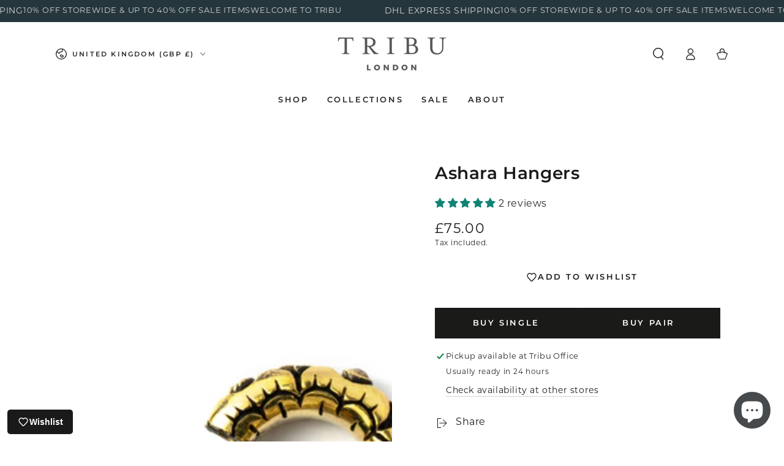

--- FILE ---
content_type: text/css
request_url: https://tribu.co.uk/cdn/shop/t/47/assets/component-product-inventory.css?v=112437936544130163341763478319
body_size: -466
content:
.product__inventory{text-transform:uppercase;letter-spacing:.25rem;font-size:1.3rem;color:rgba(var(--color-foreground),.7)}.product__inventory:empty+.spacing-section{display:none}.product__inventory strong{color:rgb(var(--color-foreground))}.no-js .product__inventory progress-bar{display:none}.product__inventory progress-bar{position:relative;display:block;margin-top:.6rem;width:100%;height:.3rem;background-color:rgb(var(--color-border));border-radius:min(var(--button-radius),.4rem)}.product__inventory progress-bar:after{content:"";position:absolute;left:0;top:0;height:100%;background-color:rgb(var(--color-foreground));width:var(--progress-bar-width, 100%);transition:width 2.5s ease;border-radius:min(var(--button-radius),.4rem)}.product__inventory .accent-2:after{background:linear-gradient(325deg,#0064ff 0,#61f0f3)}.product__inventory .accent-3:after{background:linear-gradient(325deg,#ff3484 0,#f1e04d)}.product__inventory .accent-4:after{background:linear-gradient(325deg,#309fff 0,#b635ff)}.product__inventory .accent-5:after{background:linear-gradient(325deg,#049cff 0,#35ee7a)}.product__inventory .accent-6:after{background:linear-gradient(325deg,#00e166 0,#0066ec)}.product__inventory-item{padding-top:1rem}
/*# sourceMappingURL=/cdn/shop/t/47/assets/component-product-inventory.css.map?v=112437936544130163341763478319 */


--- FILE ---
content_type: text/javascript
request_url: https://tribu.co.uk/cdn/shop/t/47/assets/single-or-pair.js?v=80664879345158367511763478320
body_size: -508
content:
customElements.get("single-or-pair")||customElements.define("single-or-pair",class extends HTMLElement{constructor(){super(),this.buttons=this.querySelectorAll(".product-form__submit[data-quantity]"),this.buttons.forEach(elem=>{elem.addEventListener("click",this.updateQuantity.bind(this))})}updateQuantity(event){const btn=event.currentTarget;btn.classList.add("clicked"),event.target.closest("form").querySelector('input[name="quantity"]').value=btn.dataset.quantity}});
//# sourceMappingURL=/cdn/shop/t/47/assets/single-or-pair.js.map?v=80664879345158367511763478320
